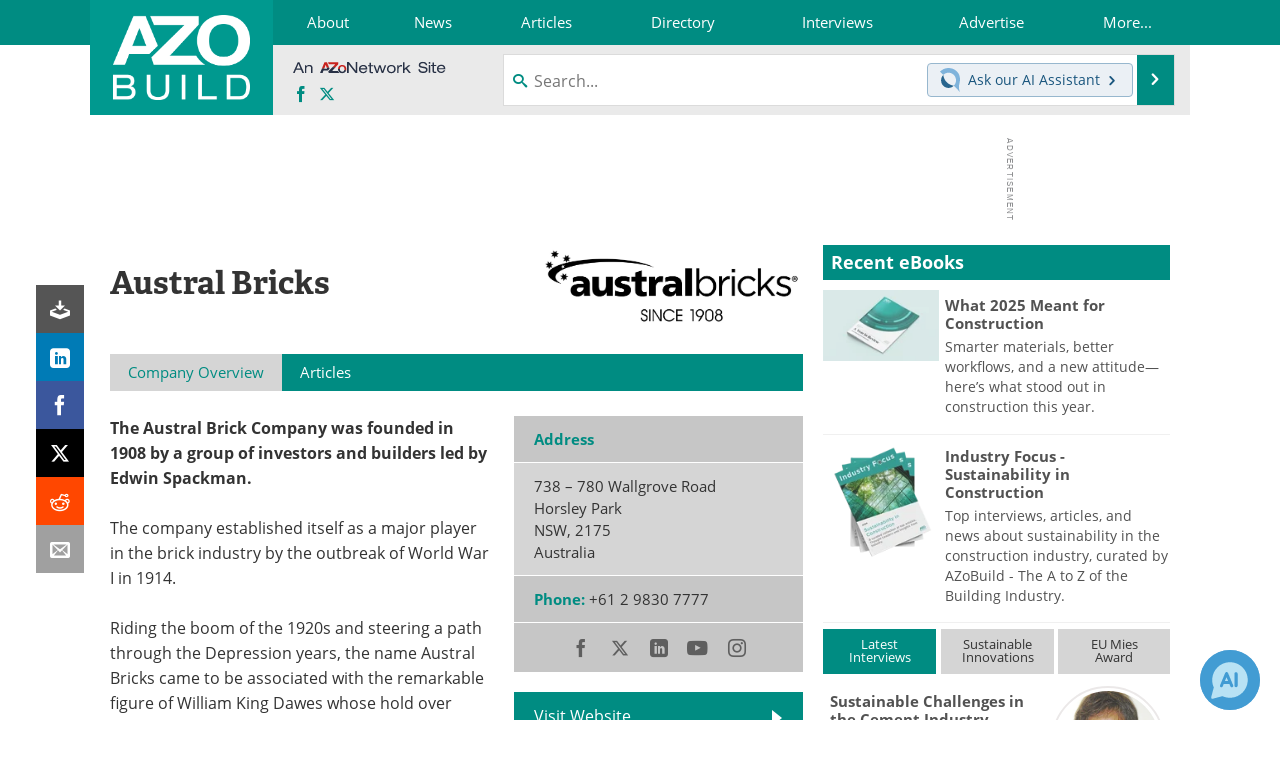

--- FILE ---
content_type: text/html; charset=utf-8
request_url: https://www.azobuild.com/suppliers.aspx?SupplierID=585
body_size: 21743
content:


<!DOCTYPE html>
<html lang="en" itemscope itemtype="http://schema.org/Organization">
<head>
<link rel="preconnect" href="https://use.typekit.net" />
<link rel="preconnect" href="https://p.typekit.net" />
<link rel="preconnect" href="https://securepubads.g.doubleclick.net" />
<link rel="preconnect" href="https://www.googletagmanager.com" /><meta charset="utf-8" /><meta http-equiv="X-UA-Compatible" content="IE=edge" /><meta name="viewport" content="width=device-width, initial-scale=1, minimum-scale=1" /><title>
	Austral Bricks : Quotes, Address, Contact
</title>
<link itemprop="mainEntityOfPage" href="https://www.azobuild.com/suppliers.aspx?SupplierID=585" />
<meta itemprop="description" content="The Austral Brick Company was founded in 1908 by a group of investors and builders led by Edwin Spackman." />
<meta name="twitter:card" content="summary" />
<meta name="twitter:site" content="@AZoBuild" />
<meta name="twitter:title" content="Austral Bricks" />
<meta name="twitter:description" content="The Austral Brick Company was founded in 1908 by a group of investors and builders led by Edwin Spackman." />
<meta name="twitter:image:src" content="https://www.azobuild.com/themes/Standard/images/full_site_logo.png" />
<meta property="og:title" content="Austral Bricks" />
<meta property="og:type" content="company" />
<meta property="og:image" content="https://www.azobuild.com/themes/Standard/images/full_site_logo.png" />
<meta property="og:url" content="https://www.azobuild.com/suppliers.aspx?SupplierID=585" />
<meta property="og:description" content="The Austral Brick Company was founded in 1908 by a group of investors and builders led by Edwin Spackman." />
<meta property="og:site_name" content="AZoBuild" />
<meta property="fb:app_id" content="191285697581963" />
<meta name="referrer" content="unsafe-url" /><meta name="robots" content="max-snippet:-1, max-image-preview:large, max-video-preview:-1" />
<link rel="canonical" href="https://www.azobuild.com/suppliers.aspx?SupplierID=585" /><link rel="stylesheet" href="https://use.typekit.net/vjt7ayk.css" media="print" onload="this.media='all'; this.onload=null;">

    <script type="text/javascript">
        window.g_cmpKind = 2;
        window.g_isIabTcfInUse = false;
        window.g_isIabGppInUse = false;
        window.bStrictCookies = undefined;
        window.g_cookiePolicyStatus = undefined;
        window.g_havePublishable = true;
        window.g_enableAnalytics = true;
        window.bRecordClientView = true;
        window.g_fetchPromotedItem = false;
        window.g_contentEmbedPromotedItemEligible = false;
        window.g_analyticsContentType = 'Supplier Profile Item';
        window.g_pageLoadStartOn = new Date();
        window._azoStartScripts = [];
        window.$ = function (fn) {
            if (typeof fn === 'function') { _azoStartScripts.push(fn); }
        };

    </script>

    <link rel="icon" href="/favicon-16x16.png" type="image/png" sizes="16x16" /><link rel="icon" href="/favicon-32x32.png" type="image/png" sizes="32x32" /><link rel="icon" href="/favicon-96x96.png" type="image/png" sizes="96x96" /><link rel="start" title="A to Z of Building" href="/" /><link type="application/rss+xml" rel="alternate" title="A to Z of Building (RSS)" href="https://www.azobuild.com/syndication.axd?format=rss" /><link type="application/atom+xml" rel="alternate" title="A to Z of Building (ATOM)" href="https://www.azobuild.com/syndication.axd?format=atom" /><meta http-equiv="content-type" content="text/html; charset=utf-8" />
<script>
  window.googleAnalyticsConfig = {
    'gaCode': 'G-M0MPM5S2KB',
    'cookieDomain': 'azobuild.com'
  };
</script>
<meta name="msvalidate.01" content="F19F0E4C53AF972CB554F2D6E02D6A95" />

<link type="text/css" rel="stylesheet" href="https://www.azobuild.com/bundles/css/desktop/base?v=vKof04peChGFg1JraEg2aBWz38OeKhfefunmGpQ-fNg1" />


    <script type="text/javascript">
        //<![CDATA[
        var sSiteRoot = '/';
        var isMobileWebsite = false;
        var isMobileProSupplier = false;
        
        //]]>
    </script>

    
    <script type="text/javascript">

        window.dataLayer = window.dataLayer || [];
        function gtag() { dataLayer.push(arguments); }

        
        
            gtag('consent', 'default', {
                'ad_storage': 'denied',
                'analytics_storage': 'denied',
                'functionality_storage': 'denied',
                'personalization_storage': 'denied',
                'security_storage': 'granted',
                'ad_user_data': 'denied',
                'ad_personalization': 'denied'
            });
        

        function initAnalytics() {
            var config = window.googleAnalyticsConfig;
            if (config) {

                var gtagConfig = {
                    'anonymize_ip': true,
                    'cookie_domain': config.cookieDomain
                };

                if (window.g_analyticsContentType) {
                    gtagConfig['content_group'] = window.g_analyticsContentType;
                }

                

                var a = document.createElement('script');
                a.type = 'text/javascript';
                a.async = true;
                a.src = 'https://www.googletagmanager.com/gtag/js?id=' + config.gaCode;
                var s = document.getElementsByTagName('script')[0];
                s.parentNode.insertBefore(a, s);

                window.dataLayer = window.dataLayer || [];
                window.gtag = function () { dataLayer.push(arguments); };

                window.gtag('js', new Date());
                window.gtag('config', config.gaCode, gtagConfig);
            }
        };

        
            function initPlausible() {

                
                if (!window.googleAnalyticsConfig) {
                    return;
                }

                var plausibleDomain = 'azobuild.com';

                window.plausible = window.plausible || function () {(window.plausible.q = window.plausible.q || []).push(arguments)};

                var a = document.createElement('script');
                a.type = 'text/javascript';
                a.defer = true;
                a.setAttribute('data-domain', plausibleDomain);
                
                a.src = 'https://plausible.io/js/script.manual.js';
                var s = document.getElementsByTagName('script')[0];
                s.parentNode.insertBefore(a, s);

                $(function () {
                    Azom.recordPlausiblePageview();
                });
            }
        

    </script>

    

<style type="text/css">

    .supplier-image img { margin-top: 12px; }

</style>


<script type="text/javascript">
    //<![CDATA[

    var DocReq = {
        itemType: 'supplier',
        itemName: 'Austral Bricks',
        formTitle: 'Austral Bricks',
        itemId: 585
    };

    $(function() {
        Azom.initDocReqPage();
    });

    //]]>
</script>


<script type="text/javascript">
    //<![CDATA[

    var PdfReq = {
        itemType: 'supplier',
        itemName: 'Austral Bricks',
        languageCode: '',
        formTitle: 'Austral Bricks Printable Document (PDF)',
        itemId: 585
    };

    $(function() {
        Azom.initPdfReqPage();
    });

    //]]>
</script>





    <!-- Add To Home -->
    
    <meta name="apple-mobile-web-app-capable" content="no" /><meta name="apple-mobile-web-app-status-bar-style" content="black" /><meta name="apple-mobile-web-app-title" content="Building" />
<script type="application/ld+json">
{
  "@context": "http://schema.org",
  "@type": "Organization",
  "name": "AZoBuild",
  "url": "https://www.azobuild.com/",
  "logo": "https://www.azobuild.com/themes/Standard/images/full_site_logo.png",
  "sameAs": [
     "https://www.facebook.com/AZoNetwork",
     "https://twitter.com/AZoBuild"
  ]
}
</script>

<script type="application/ld+json">
{
  "@context": "http://schema.org",
  "@type": "WebSite",
  "name": "AZoBuild",
  "url": "https://www.azobuild.com/",
  "potentialAction": {
     "@type": "SearchAction",
     "target": "https://www.azobuild.com/search.aspx?q={search_term_string}",
     "query-input": "required name=search_term_string"
  }
}
</script>
<meta name="description" content="The Austral Brick Company was founded in 1908 by a group of investors and builders led by Edwin Spackman." /></head>
<body class="site-body">

    <script type="text/javascript">

        
        var googletag = googletag || {};
        googletag.cmd = googletag.cmd || [];

        window.g_areSiteAdsInitialized = false;
        window.g_displayAdsToRender = [];

        function pushDisplayAd(fn) {
            if (window.g_areSiteAdsInitialized) {
                googletag.cmd.push(fn);
            } else {
                window.g_displayAdsToRender.push(fn);
            }
        }

    </script>

    

        <script async="async" src="https://securepubads.g.doubleclick.net/tag/js/gpt.js"></script>

        <script type='text/javascript'>
        //<![CDATA[
            window._renderedAdSlots = [];

            var g_dfpTargeting = [
                { k: "site", v: "AZoBuild" }
            ];

            function initSiteAds() {

                
                g_dfpTargeting.push({ k: "hostname", v: window.location.hostname });

                if (!window.g_isTargetingEnabled) {
                    g_dfpTargeting.push({ k: "npa", v: "yes" });
                }

                googletag.cmd.push(function () {

                    googletag.defineSlot('/21677452523/AZo_728x90_1', [[728, 90]], 'div-gpt-AZo_728x90_1').addService(googletag.pubads());
googletag.defineSlot('/21677452523/AZo_Desktop_300x250_1', [[300, 250]], 'div-gpt-AZo_Desktop_300x250_1').addService(googletag.pubads());


                    if (g_dfpTargeting.length) {
                        for (var t = 0; t < g_dfpTargeting.length; t++) {
                            googletag.pubads().setTargeting(g_dfpTargeting[t].k, g_dfpTargeting[t].v);
                        }
                    }

                    
                    
                    if (!window.g_isIabTcfInUse && !g_isIabGppInUse && !window.g_isTargetingEnabled) {
                        
                        googletag.pubads().setPrivacySettings({
                            'restrictDataProcessing': true,
                            'nonPersonalizedAds': true
                        });
                    }
                    
                    googletag.pubads().addEventListener('slotRenderEnded', function (e) { if (typeof Azom === 'undefined') { _renderedAdSlots.push(e); } else { Azom.onAdSlotRendered(e); } });
                    
                    googletag.pubads().enableSingleRequest();
                    googletag.enableServices();

                });

                ////////////////

                if (typeof g_displayAdsToRender !== 'undefined' && g_displayAdsToRender.length) {

                    
                    while (g_displayAdsToRender.length) {

                        

                        
                        var item = g_displayAdsToRender.shift();

                        googletag.cmd.push(item);

                        
                        item = null;
                    }
                }

                ////////////////

                window.g_areSiteAdsInitialized = true;

            }

        //]]>
        </script>
    

    <script type="text/javascript">

        window.g_azoReadCookie = function (name) {
            var nameEQ = name + "=";
            var ca = document.cookie.split(';');
            for (var i = 0; i < ca.length; i++) {
                var c = ca[i];
                while (c.charAt(0) == ' ') c = c.substring(1, c.length);
                if (c.indexOf(nameEQ) == 0) return c.substring(nameEQ.length, c.length);
            }
            return null;
        };

        
            function updateGoogleConsentModeUserPreferences() {

                var cp = typeof BlogEngine === 'object' ? BlogEngine.getVisitorCookieAndPrivacyPreferences() : null;

                var performance = (cp ? cp.performance : window.g_isPerformanceEnabled) ? true : false;
                var functional = (cp ? cp.functional : window.g_isFunctionalEnabled) ? true : false;
                var targeting = (cp ? cp.targeting : window.g_isTargetingEnabled) ? true : false;

                

                gtag('consent', 'update', {
                    'ad_storage': targeting ? 'granted' : 'denied',
                    'analytics_storage': performance ? 'granted' : 'denied',
                    'functionality_storage': functional ? 'granted' : 'denied',
                    'personalization_storage': targeting ? 'granted' : 'denied',
                    'security_storage': 'granted',
                    'ad_user_data': targeting ? 'granted' : 'denied',
                    'ad_personalization': targeting ? 'granted' : 'denied'
                });
            }
        

        function canRunPerformanceAnalytics() {
            
            if ((window.g_enableAnalytics && !g_azoReadCookie('isstffvstr')) || g_azoReadCookie('analytics-on')) {
                return true;
            } else {
                return false;
            }
        }

        if (canRunPerformanceAnalytics() && typeof initPlausible === 'function') {
            initPlausible();
        }

        
        window.g_hasActionsOnConsentsAvailableRun = false;

        function actionsOnConsentsAvailable() {

            if (window.g_hasActionsOnConsentsAvailableRun) {
                return;
            }

            window.g_hasActionsOnConsentsAvailableRun = true;

            var cp = '';

            if (window.g_cmpKind === 2) { 

                cp =
                    (OnetrustActiveGroups.includes('C0002') ? '1' : '0') +  
                    (OnetrustActiveGroups.includes('C0003') ? '1' : '0') +  
                    (OnetrustActiveGroups.includes('C0004') ? '1' : '0');   

            } else {
                cp = g_azoReadCookie('cookiepolicy');
            }

            if (cp && cp.length !== 3) {
                cp = null;
            }

            
            var isCookieBarShown = cp ? false : !!g_azoReadCookie('cookiebarshown');

            var currentCookieNoticeBarStatus = 0;

            function configureCookieNoticeBar() {

                
                if (window.g_cmpKind !== 1) {
                    return;
                }

                
                if (cp) {
                    return;
                }

                var showFullBar = typeof bStrictCookies === 'boolean' && bStrictCookies;
                var newCookieNoticeBarStatus = showFullBar ? 2 : 1;

                

                if (currentCookieNoticeBarStatus === newCookieNoticeBarStatus) {
                    
                    return;
                }

                
                try {
                    var root = document.getElementsByTagName('html')[0];
                    
                    if (root && root.classList) {

                        root.classList.toggle('show-cookie-bar', true);
                        root.classList.toggle('show-cookie-bar-standard', !showFullBar);
                        root.classList.toggle('show-cookie-bar-full', showFullBar);

                        currentCookieNoticeBarStatus = newCookieNoticeBarStatus;
                    }
                } catch (e) {
                    
                }
            }

            var areCookieCategoriesSet = false;

            function evaluateCookiePolicyStatus() {

                if (areCookieCategoriesSet) {
                    return;
                }

                var canSetCookieCategories = false;

                if (window.g_cmpKind !== 1) { 
                    canSetCookieCategories = true;
                } else {

                    
                    canSetCookieCategories =
                        g_cookiePolicyStatus === 1 ||
                        g_cookiePolicyStatus === 2 ||
                        (g_cookiePolicyStatus === 3 && typeof bStrictCookies === 'boolean');

                }

                if (canSetCookieCategories) {

                    if (window.g_cmpKind !== 1) { 
                        window.g_isTargetingEnabled = cp[2] === '1';
                        window.g_isPerformanceEnabled = cp[0] === '1';
                        window.g_isFunctionalEnabled = cp[1] === '1';
                    } else {

                        
                        window.g_isTargetingEnabled =
                            (cp && cp[2] === '1') ||
                            (!bStrictCookies && !cp && isCookieBarShown);

                        window.g_isPerformanceEnabled =
                            (cp && cp[0] === '1') ||
                            (!bStrictCookies && !cp && isCookieBarShown);

                        window.g_isFunctionalEnabled =
                            (cp && cp[1] === '1') ||
                            (!bStrictCookies && !cp && isCookieBarShown);

                    }

                    areCookieCategoriesSet = true;

                    

                    
                        updateGoogleConsentModeUserPreferences();
                    

                    

                    
                    if (canRunPerformanceAnalytics()) {
                        initAnalytics();
                    }

                    
                    if (typeof initSiteAds === 'function') {
                        initSiteAds();
                    }

                    $(function() {

                        
                        BlogEngine.loadPerformanceScripts();

                        
                        if (bRecordClientView && typeof contentViewData !== 'undefined') {
                            
                            Azom.recordClientView();
                        } else {
                            
                        }

                        
                        Azom.checkInboundDetails();
                    });
                }
            }

            function evaluateGeoLocation(location) {

                

                var country = '';
                var region = '';

                if (window.g_cmpKind === 2) {
                    var otLocationData = OneTrust.getGeolocationData();
                    country = !otLocationData ? '' : (otLocationData.country || '').toString().toUpperCase();
                    region = !otLocationData ? '' : (otLocationData.state || '').toString().toUpperCase();
                } else if (location) {
                    country = (location.country || '').toString().toUpperCase();
                    region = (location.region || '').toString().toUpperCase();
                } else {
                    country = (g_azoReadCookie('azocountry') || '').toString();
                }


                if (typeof country === 'string' && country.length === 2) {

                    window.g_countryCode = country.toUpperCase();
                    window.g_regionCode = region.toUpperCase();

                    
                    

                    window.bStrictCookies = window.g_countryCode === 'DE';

                    

                    if (window.g_cmpKind === 1) { 

                        $(function () {
                            Azom.createCookie("azocountry", country, 0);
                            BlogEngine.initCookieNoticeBar();
                        });

                    }

                }

                
                configureCookieNoticeBar();

                
                evaluateCookiePolicyStatus();

            }

            function onGetCountryProblem() {
                

                
                window.bStrictCookies = true;

                evaluateCookiePolicyStatus();
            }

            function lookupCountryIfNeeded() {

                if (window.g_cmpKind !== 1) { 
                    return;
                }

                if (window.g_countryCode) {
                    
                }
                if (!window.g_countryCode) {
                    
                    if (typeof fetch === 'undefined') {
                        
                        onGetCountryProblem();
                    } else {
                        fetch('/cdn-cgi/trace')
                            .then(function (resp) { return resp.text(); })
                            .then(function (data) {
                                var foundCountry = false;
                                if (!data || typeof data !== 'string') {
                                    
                                } else {
                                    var match = data.match(/\bloc=([a-z]{2})/i);
                                    if (!match || !match.length || match.length < 2) {
                                        
                                    } else {
                                        foundCountry = true;
                                        evaluateGeoLocation({ country: match[1], region: null });
                                        
                                    }
                                }

                                if (!foundCountry) {
                                    onGetCountryProblem();
                                }
                            })
                            .catch(function (error) {
                                
                                onGetCountryProblem();
                            });
                    }
                }
            }

            /////////////////

            

            if (window.g_cmpKind === 1) {

                if (cp) {
                    window.g_cookiePolicyStatus = 1;
                } else if (!isCookieBarShown) {
                    window.g_cookiePolicyStatus = 2;
                } else {
                    window.g_cookiePolicyStatus = 3;
                }

                
            }

            evaluateGeoLocation(null);

            lookupCountryIfNeeded();

        } 

    </script>

    

        <script>
            
        </script>

        <script>
            
        </script>

        
        <script src="https://cdn-ukwest.onetrust.com/scripttemplates/otSDKStub.js" async type="text/javascript" charset="UTF-8" data-domain-script="c6a2775f-3cf6-4bf1-b18d-c6d61924084a" ></script>
        <script type="text/javascript">
            window.g_isOneTrustAvailable = false;
            window.g_areInitialOneTrustConsentsAvailable = false;
            window.g_oneTrustRequireBannerInteraction = false;
            function OptanonWrapper() {
                if (!window.g_isOneTrustAvailable) {
                    window.g_isOneTrustAvailable = true;

                    if (typeof window.__tcfapi === 'function') {
                        window.g_isIabTcfInUse = true;
                        
                    }

                    if (typeof window.__gpp === 'function') {
                        window.g_isIabGppInUse = true;
                    }

                    
                }
                

                if (window.g_areInitialOneTrustConsentsAvailable) {
                    $(function () {
                        BlogEngine.onOneTrustConsentsUpdated();
                    });
                } else {

                    $(function () {
                        var isBoxClosed = !!Azom.readCookie('OptanonAlertBoxClosed');
                        if (!window.g_areInitialOneTrustConsentsAvailable) {

                            
                            var isBannerOverlayVisible = $('.ot-fade-in').is(':visible');
                            var areConsentsAvailableForProcessing = !isBannerOverlayVisible || isBoxClosed;
                            if (!areConsentsAvailableForProcessing) {
                                window.g_oneTrustRequireBannerInteraction = true;
                            } else {
                                window.g_areInitialOneTrustConsentsAvailable = true;
                                
                                window.setTimeout(actionsOnConsentsAvailable, 1);
                            }
                        }
                    });

                }
            }
        </script>
        

    

    

    

    

    

    <div id="body-wrap">

        <div class="container main-content-right">
            <form method="post" action="/suppliers.aspx?SupplierID=585" id="aspnetForm">
<div class="aspNetHidden">
<input type="hidden" name="__VIEWSTATE" id="__VIEWSTATE" value="AmtBqReyOkeQG1I0HS877Z0htniGf1tHZG/Cr4YCijPSkOC2uF3Q+WiPRV4hRzhfWtNLhIbDjKr52mehWRlLSVrLIUaQ6mqtGdMYjWUxQup1o1F9P4FnkLwo6waIthsqsdpCYqr+h4Oz3Rgsxjm4mz1WTDocZrT73CGHjKgjSZ6MxAJUoKYcpMVtEy7bVEdItkLxlp/byHPbutIK2+C0qk72cJy9WTRKlk+qn2bCRf3uoArAWWWQpco2c+34+XO+6CHktVAe04AYIJzCkSs9tMUv3aAvThqoMhE9vuPqcvpasgsuVRyhfNHB2nFXV54mO6b/yIRzF1axeRlJJIcu8Yr1eZKnWc5bO0VMg9ZWsjSiOj2+R6AgtDr8CQLzbz+0AtD1jffUPR4E0pfxr8XLUmA0IQbU6QG2oL3hsPS+/R8iqxfXHndGu71AlmkUi5icTeyFZ/gVvahE8qB7ziC1dUw2WUYSc7zEcPdsDjrQ+1zh/OSopK8Lj19cPkuRFLP4q7UR+vptH9gcWHbgQtfpu25z/DVRdaRdDuRnzFlh+Xv7+p+cNacnjW7bbULST6nZ0j4Skv0AgkXLpx0KaoTKSMy5MlqIIeJgahypQYlHntTOgb7k1VQAOKwUZmCEsV791Y69IX5qt6imOTDNwIpk2lIEUOjitkoJxIlI+q2SYD7vStrOpDQvaAwOccmiOgknAUXLEe4fwpnC1RXV1wHs9s/jQAKwLVBuo4bW7bzJ4fT33M8NpHsL59YXlv6Azd+wFWto3IZn8PYyLeLn3nhaMHsoB2XO8TgZY5opFLOZXe7C/IVQKfURAudFYUr+MunkH+q/teyzkxxDtUX0sq4HaM+EdmHvOCeiAfvHkkIxVa7JSx7YRwxYE3yPCYxfPynw4nAQLIlzjwgU3pA+qPKINk/4RwvdOlDhF4UDCWLhvSzDg/NojpUMAM/oQlfVgwu3IfqFpdraGm4Hmsw3l/AOZcWup8/wBOKWMkMZ1RWASwZco+oPaP6GQot0OrhL8H8J0cSbx73k3hjWseiqQhSg7HodWr3oCWSmsxcgSlYXfl/ipiZq/29GdU0wATGxB1TDstkHi4ns1MarR6lVkHza7lwZgT0ctGDnAGO6f6L3iHKdLWvVsf7YTCaOpVozeZ6aqgw6peSRNlTJZdmbCcCEjTIgRhdbI+OXw+ipfhl4lTSIiCt2FkmU4uQB4s4lhNRkyVgWh/4ETFCT+dGSAGhXPE18JlZ9dPoDUXtdnKHoN8B8wT6RsfRoC65L8PxP5TtmzwNXnCTbBpPiTTJAPKc2B+FRBAPZ69ah7jMsAs1eI17a/nuDjwVU7OxDCI+m3nfKuwKvZSEGYBvCLkKXb0FwrvZqzLLPhsKhnO9ms75zGmb2f0tH/vOOjkcFAhJflSStixoPodxviaDoPipgRV4OZWjiwIqZPKLAXSFfiXP2/LzmyVAlhprH6jJ+KI3BsHPfoisk/B3Q4MIKnt2UJyijrnqXWZmRPh9ciub5fw7Srh1ah6jABUjenvvlUM6EX3FKR6LfS0WCohNToyGeAQeMzrakxAzXnbFcbJuouvjSXl5M9dqjC8uDtlwJ/dEit0cSNi0aMCLn1RY9+K196D4IEkzhwvdfBOxf9mjgwgY/rE3lf1LpecFSMKWuTTM32Z1I0bCsG4iIAuiaNL9Utq+uwq86AzELvSFROqys3qONEGiM6pEiN3gYMfkBQ9d4oF75bD1S2Z8uLWbzEwV2arb8f/qgB3c/tvJ1EDjKvZ48qKDXk0zsMH16oF67mBhHQZRam+8UWUG+ETMnD3z4MJyq/EGI+IJwALTKBw2zcj15LrsE8mInclv4GMjjIJKxtxOEHq3/BklBhAqBsW7Wj0LI4M876Uei1Bkkix/6KRGK6ihdA3zSOwDLW5rVhj4hyY9bMyZ+GgJ5Yiq9KP4kK029KtmxLIb9PTrJNu8dGg5NjgCUWcSvkY/pEDQaXzZcHxBfrtt9+KS31einV/PBQt1wmqjEs5ID5LhioHF/agXKY0tbENxLnVN7nKfQddVxUFZDBufpOb1qY7gEX74TCE/6nnnbNseVGhrwPZfqssrH6M0cvoiWpA8dw1DQhhJ8ycJ37l6nV/24LFDHWHqo0Mj+RmbAhKOXUHPH3+diAn0mzww6P27xsnAo9eO9InFJjRPnZ1cGQayiCA902ONEILsmpfRTZGw4gykPEjWe+rtACO/wT5Iqk/lO1TCIhZZvLJqYYI4a0gr10HB9kERnE4ZEy/gvRr0UIr/hHBVwngPnhr1ExLDhLgQJFTvEdGpdKIOkzpwQGtunP6efSv2pR96hehIrO7jPg8TwM60iYw584g+Oby5ElFTL8+vsqFheynppACutF77rOtaDy+6/hNd2ZeQZyVl6nDAZdfwbE7WwtDy6h7/pEXlnH4f4xLLvD5+ui1go3yDPkDU6WeOsBRBWSLedgxOPsbs4W00SU3U7KOS69iNxAUAoZbLp4bih4LWDEutURXAzR9rw4TfKG+VLeM+Hp8+K4pZQIk/+2f3TrhSemUKAUPeRaN1qcuALACaUAnE01YPfbR/sNDuCF5MMmhFWxLg0r7eW5jQqvnk+fhY/eJmULFXc+mBivLUOeq9TCKj82UnPe4e+0jkac+gJXR3PdGiRy5HLuvePMjBaA647BJVxvo3jTWNQ+lC3yyW5kvgHYHkAnLGoxNY+cW8lcj+y84Mqrrhcg2Xwg76Yu3xsDC/yi+a2dRc8h/+H88VkLZhmwiGciKdlacjc6LDQidgrVsClgiOxAqzLg44kAhJjre+YvOFsP7LGM7Jqu6fqjUzbTIBlLipsZO6iCuZdVQOd33wIT/DM5nfl+8HXT+p2dTs7jWEejZInxSvGLCaWdlbEW0dssTkKqduVV1p/xdjO3jbqxpV0iI7oIqqbfbdio6VXgSpqFQ8+OChpJmXZLBJMQUQWIskuRYRLFDWY2/+m2YKcJmMG5h9An07XAPTixuoUbtI2kEU4b1kDqEjsla4cUnXGMTPSONR+GKABkZLJ8G0yvPMbcXCHInje0kwVrcfFeefYmvKcEqu8CvMll/OBA+JCfs2qdpvoy8NdrCd5It+Pq42xUHPmOREWtvU25FjOMOEfDHW8ET27cnLWcm1W3qAmJYT2y44sCOEcU6VBk+ib62uxELoI2k2qnqxgbVeMDlVAU/F2KacZk8GDulynytG2EHm55yKzU6GmNCgQJtnsw6NId5RIqKwccabqoUjq7iFnnWJt4MLX1k65X02+rK+RSqjAJAE62dykUMXKtR32M1gxpLsWCf+g1p1nOwqfykHJwvGrUiJVc0GJ6KhyVxseaAy1bRr9AE/9orYhmiB2t8zC4Ij6RMQO3ODSHXX/NdtkUrL5yVoFsy9TbIyVhWcCPjp9FtnVYE6iXN9feeSJscOQMbf9Qu8FTd7MMOsqHPlfNkR00bZVUlmtorBL4tXI6S6Vqr8F4nCdtjqCIN7xUJ3dMI6NnQJkNK9t7X1+Kv/9hhdx1Q+vYi070EVYHIgmzNicHQj9lnG5HOgf7wPmcNOjtlA8fefhYEsmvdsCWiv/+RY6RkE4MxWdoKJLOrotlQa2+sHrjn3/TjWivOk=" />
</div>

<div class="aspNetHidden">

	<input type="hidden" name="__VIEWSTATEGENERATOR" id="__VIEWSTATEGENERATOR" value="42F9C432" />
	<input type="hidden" name="__EVENTVALIDATION" id="__EVENTVALIDATION" value="x5vjIl6ZjW010CpeqvhnecVGGg1wynCHe5UBtbUgHcLKApr0RfePvOk5+UKh73zuGJOB5rrFtU/yTcisVZ5UC/bU/tNHL+Zgvc/5R+EYefopR4H+bUL+llmBMKi5Qlrec+dsWL+mG1oQczhJSsyjzeWdgjw=" />
</div>

                <div class='overlay-content-wrapper'>
                    <div id='social-login-overlay-simple-container'></div>
                    <div id='social-login-overlay-full-container' class='mfp-with-anim'></div>
                </div>

                <header>
                    <a class="skip-link sr-only sr-only-focusable" href="#main">Skip to content</a>
                    <nav class="main-menu container menu-container">

                        <div class="logo col-sm-2 col-xs-12">
                            <a href="/">
                                <img class="img-responsive center-block" src="https://www.azobuild.com/themes/Standard/images/azobuild_logo_v3.png" alt="AZoBuild" /></a>
                        </div>

                        <div class="nav-right col-sm-10 col-xs-12">
                            <ul class="menu">
                                <li><a href="/aboutus.aspx"><span>About</span></a></li>
                                <li><a href="/building-news-index.aspx"><span>News</span></a></li>
                                <li><a href="/articles.aspx"><span>Articles</span></a></li>
                                <li><a href="/building-supplier-directory.aspx"><span>Directory</span></a></li>
                                <li><a href="/interviews.aspx"><span>Interviews</span></a></li>
                                <li><a href="/advertise"><span>Advertise</span></a></li>
                                <li class="hidden-xs"><a class="moremenu">More...</a></li>

                                <li class="hidden-sm hidden-md hidden-lg"><a href="/contact.aspx"><span>Contact</span></a></li>
                                <li class="hidden-sm hidden-md hidden-lg"><a href="/newsletters/"><span>Newsletters</span></a></li>
                                <li class="hidden-sm hidden-md hidden-lg"><a href="/search.aspx"><span>Search</span></a></li>
                                <li class="hidden-sm hidden-md hidden-lg"><a href="/book-reviews-index.aspx"><span>Books</span></a></li>
                                <li class="hidden-sm hidden-md hidden-lg mobile-menu-profile-become-member">
                                    <a href="/azoprofile/login/" onclick="return AZoProfileUtils.showAZoProfileLoginFullOverlay(null);" class="login-signup"><span>Become a Member</span></a>
                                </li>
                            </ul>

                        <div class="sub-menu col-xs-12" aria-role="nav">
                            <ul class="mobile-main serif hidden-xs">
                                <li><a href="/contact.aspx"><span>Contact</span></a></li>
                                <li><a href="/newsletters/"><span>Newsletters</span></a></li>
                                <li><a href="/book-reviews-index.aspx"><span>Books</span></a></li>
                                <li><a href="/search.aspx"><span>Search</span></a></li>
                                <li class="mobile-menu-profile-become-member">
                                    <a href="/azoprofile/login/" onclick="return AZoProfileUtils.showAZoProfileLoginFullOverlay(null);" class="login-signup"><span>Become a Member</span></a>
                                </li>
                            </ul>
                        </div>

                            
                            <div class="col-xs-12 user-menu">
                                <div class="row">
                                    <div class="menu-top-left hidden-xs clearfix">
                                        <a class="an-azonetwork-site" href="/suppliers.aspx?SupplierID=641"><img src="https://www.azobuild.com/images/an-azonetwork-site.svg" alt="An AZoNetwork Site" width="158" height="16" /></a>
                                        <div class="top-social-icons">
                                            <ul class="social">
                                                <li class="facebook"><a href="https://www.facebook.com/AZoNetwork" aria-label="AZoNetwork Facebook page">
                                                    <span aria-hidden="true" class="icon-facebook"></span>
                                                    <span class="sr-only">Facebook</span>
                                                </a></li>
                                                <li class="twitter"><a href="https://twitter.com/AZoBuild" aria-label="AZoBuild X page">
                                                    <span aria-hidden="true" class="icon-twitter-x"></span>
                                                    <span class="sr-only">X</span>
                                                </a></li>
                                            </ul>
                                        </div>
                                        
                                        
                                    </div>
                                    <div class="col-sm-7 col-xs-12 menu-top-right">
                                        <div class="search-input-group">
                                            <div class="menu-global-search">
                                                <span class="icon-search"></span>
                                                <input aria-labelledby="searchLabel" type="search" id="globalSearchField" class="form-control searchfield" placeholder="Search..." maxlength="200" onfocus="BlogEngine.searchClear('')" onblur="BlogEngine.searchClear('')" onkeypress="return BlogEngine.searchKeyPress(event,'globalSearchField', '', null)" value="" />
                                            </div>
                                            <div class="menu-top-azthena">
                                                <a class="open-azthena clearfix">
                                                    <svg xmlns="http://www.w3.org/2000/svg" viewBox="0 0 144.229 169.55" role="img" style="enable-background:new 0 0 144.2287 169.55" xml:space="preserve">
                                                        <title>Chat with our AI Assistant</title><path d="M23.48 49c-9.76 9.76-15.8 23.24-15.8 38.13 0 29.77 24.14 53.91 53.91 53.91 14.89 0 28.37-6.04 38.13-15.79-39.85-4.79-71.45-36.39-76.24-76.24V49z" style="fill:#28658e"/><path d="M141.6 101.53c3.87-14.41 7.12-50.5-18.4-76.02C89.18-8.51 34.02-8.51 0 25.52L23.48 49c9.76-9.76 23.23-15.79 38.12-15.79 29.77 0 53.91 24.14 53.91 53.91 0 14.89-6.03 28.37-15.79 38.12l20.52 20.52 23.79 23.79s-14.44-23.33-2.43-68.02z" style="fill:#7fb3db"/></svg>
                                                    <span class="ask-azthena"><span class="ask-azthena-text-line">Ask our</span> <span class="ask-azthena-text-line">AI Assistant <span aria-hidden="true" class="icon-arrow-right"></span></span></span>
                                                </a>
                                            </div>
                                            <div class="input-group-addon search-btn-wrap">
                                                <button class="search-btn" onclick="return BlogEngine.search('globalSearchField');" onkeypress="return BlogEngine.search('globalSearchField');">
                                                    <span aria-hidden="true" class="icon-arrow-right"></span>
                                                    <span id="searchLabel" class="sr-only">Search</span>
                                                </button>
                                            </div>
                                        </div>
                                    </div>

                                </div>
                            </div>

                            <a class="moremenu mobile-menu visible-xs-block">
                                <span aria-hidden="true" class="icon-list"></span>
                                <span class="sr-only">Menu</span>
                            </a>

                        </div>

                    </nav>
                </header>

                
                    <div class="clearfix">
                        
                        <div class="banner-ad hidden-xs col-sm-12">
                            <div id="widgetzone_siteVeryTopV3" class="widgetzone clearfix"><section class="widget dfpad clearfix" id="widgetff1e408c-62d9-412d-8976-fb90384b2149"><div class='div-gpt-wrap-728x90'><div id='div-gpt-AZo_728x90_1' class='div-gpt-728x90'>
<script type='text/javascript'>
pushDisplayAd(function(){
    googletag.display('div-gpt-AZo_728x90_1');
});
</script>
</div></div>

</section></div>
                        </div>
                    </div>
                

                <main id="main" tabindex="-1" class="main-container col-xs-12 col-md-8">

                    

    

<!-- docReq start -->


<div style="position:absolute;visibility:hidden;">
    <div id="docReqForm" class="azoForm-dialog azoForm-desktop-container mfp-with-anim">
        <div class="docReq-form-dialog-container-contents"></div>
    </div>
</div>


<div id="docReqFormMobileContainerOnPage" class="azoForm-mobile-container"></div>
<!-- docReq end -->

    



<div style="position:absolute;visibility:hidden;">
    <div id="pdfReqForm" class="azoForm-dialog azoForm-desktop-container mfp-with-anim">
        <div class="pdfReq-form-dialog-container-contents"></div>
    </div>
</div>


<div id="pdfReqFormMobileContainerOnPage" class="azoForm-mobile-container">
</div>


    

        
    

    

<script type="text/javascript">

    function onShowAddCompany() {
        BlogEngine.getInfoContent('add-your-company', "", '#addCompanyDialog .mp-common-dialog-contents');
    }

    $(function () {

        $(".add-company-link").magnificPopup({
            type: 'inline',
            items: {
                src: '#addCompanyDialog'
            },
            mainClass: 'mfp-3d-unfold',
            removalDelay: 500, //delay removal by X to allow out-animation
            midClick: true,  // may not be needed, but documentation suggests it
            callbacks: {
                beforeOpen: onShowAddCompany
            }
        });


    });

</script>

<div style="position:absolute;visibility:hidden;">
    <div id="addCompanyDialog" class="mp-common-dialog mfp-with-anim">
        <div class="mp-common-dialog-contents"></div>
    </div>
</div>

        <div id="widgetzone_SupplierAboveTabs" class="widgetzone clearfix"></div>

        




        

<input type="hidden" id="url-to-share" value="https://www.azobuild.com/suppliers.aspx?SupplierID=585"/>
<div class="share-box">
    <ul class="showEmailShare">
        
        <li class="pdf-download no-count">
            <a href="#" class="request-pdf-download" title="Download PDF copy">
                <div class="share-wrapper">
                    <div aria-hidden="true" class="icon icon-download"></div>
                </div>
            </a>
        </li>
        
        <li class="linkedin">
            <a href="https://www.linkedin.com/shareArticle?mini=true&amp;url=https%3a%2f%2fwww.azobuild.com%2fsuppliers.aspx%3fSupplierID%3d585&amp;title=Austral+Bricks" title="LinkedIn" data-win-width="520" data-win-height="570" target="_blank">
                <div class="share-wrapper">
                    <div aria-hidden="true" class="icon icon-linkedin"></div>
                    <div class="count count-linkedin"></div>
                </div>
            </a>
        </li>
        <li class="facebook">
            <a href="https://www.facebook.com/sharer/sharer.php?u=https%3a%2f%2fwww.azobuild.com%2fsuppliers.aspx%3fSupplierID%3d585" title="Facebook" data-win-width="550" data-win-height="600" target="_blank">
                <div class="share-wrapper">
                    <div aria-hidden="true" class="icon icon-facebook"></div>
                    <div class="count count-facebook"></div>
                </div>
            </a>
        </li>
        <li class="twitter no-count">
            <a href="https://x.com/share?url=https%3a%2f%2fwww.azobuild.com%2fsuppliers.aspx%3fSupplierID%3d585&amp;text=Austral+Bricks" title="X" data-win-width="550" data-win-height="300" target="_blank">
                <div class="share-wrapper">
                    <div aria-hidden="true" class="icon icon-twitter-x"></div>
                </div>
            </a>
        </li>
        <li class="reddit no-count">
            <a href="https://www.reddit.com/submit?url=https%3a%2f%2fwww.azobuild.com%2fsuppliers.aspx%3fSupplierID%3d585" title="Reddit" data-win-width="575" data-win-height="600" target="_blank">
                <div class="share-wrapper">
                    <div aria-hidden="true" class="icon icon-reddit"></div>
                </div>
            </a>
        </li>
        
        <li class="email no-count">
            <a href="#" onclick="return Azom.displayShareViaEmail();" title="Email" target="_blank">
                <div class="share-wrapper">
                    <div aria-hidden="true" class="icon icon-envelop"></div>
                </div>
            </a>
        </li>
        
    </ul>
</div>


        

        <div id="supplier_profile_top" class="row item-body content-item-body page-title-img-top with-img">
        <img id="ctl00_cphBody_supplierPage_supplierPageTop_imgMain" title="Austral Bricks" width="1399" height="438" src="https://www.azobuild.com/images/suppliers/ImageForSupplier_585.jpg" alt="Austral Bricks" />

        <h1 id="h1Title">
            <span itemprop="legalName">Austral Bricks</span></h1>
        
    </div>



        <div class="related-content-wrap">

            

                <div class="related-content-tabs supplier-content-tabs">

                    

                    <ul class="tabs row">

                        

                        <li id="liProfileTab" class="selected"><a id="ctl00_cphBody_supplierPage_hypProfilePage" onclick="return BlogEngine.selectContentTab(this, &#39;#tab_supplier_profile&#39;);">Company Overview</a></li><li id="liArticlesTab" class="normal"><a id="ctl00_cphBody_supplierPage_hypArticlesTab" onclick="return BlogEngine.selectContentTab(this, &#39;#tab_articles&#39;);"><span>Articles</span></a></li>

                        

                    </ul>

                </div>

            


            <div class="item-body content-item-body">




                            
                            


                            

                        


                        <div id="tab_supplier_profile" class="content-tab-pane selected-content-tab-pane">

                            

                            

                            <div class="row">

                                <div class="supplier-profile-sidebar  pull-right col-md-5 col-xs-12">

                                    <div class="row">

                                        <div class="supplier-profile-sidebar-address-section">
                                            <div class="common-cta-btn-b">
                                                <span class="supplier-label">Address</span>
                                            </div>
                                            <div class="common-cta-btn-b common-cta-btn-b-light">
                                                <span itemprop="address" itemscope itemtype="http://schema.org/PostalAddress"><span itemprop="streetAddress">738 – 780 Wallgrove Road</span><br /><span itemprop="addressLocality">Horsley Park</span><br /><span itemprop="addressRegion">NSW</span>, <span itemprop="postalCode">2175</span><br /><span itemprop="addressCountry">Australia</span></span>
                                                
                                            </div>
                                            
                                                <div class="common-cta-btn-b">
                                                    <span class="supplier-label">Phone:</span> <span itemprop="telephone">+61 2 9830 7777</span>
                                                </div>
                                            
                                            
                                            
                                            
                                                <div class="common-cta-btn-b supplier-social-networks">
                                                    <ul class='social-links'>
                                                        <li class="facebook"><a id="hypFacebook" href="https://www.facebook.com/BrickworksBuildingProducts/" target="_blank"><span class="icon-facebook"></span></a></li><li class="twitter"><a id="hypTwitter" href="https://x.com/brickworksbp" target="_blank"><span class="icon-twitter-x"></span></a></li><li class="linkedin"><a id="hypLinkedIn" href="https://www.linkedin.com/company/brickworks-limited/" target="_blank"><span class="icon-linkedin"></span></a></li><li class="youtube"><a id="hypYouTube" href="https://www.youtube.com/@BrickworksBuildingProducts" target="_blank"><span class="icon-youtube"></span></a></li><li class="instagram"><a id="hypInstagram" href="https://www.instagram.com/brickworksbp/" target="_blank"><span class="icon-instagram"></span></a></li>
                                                    </ul>
                                                </div>
                                            
                                        </div>

                                        <div class="supplier-profile-sidebar-bottom-section ">
                                            <a id="hypWebsite" class="common-cta-btn-b common-cta-btn-b-break common-cta-btn-b-color common-cta-btn-b-arrow" rel="sponsored noopener" href="https://australbricks.com.au/" target="_blank">
                                                    Visit Website
                                                </a>

                                            <a id="supplierRequestQuoteForMoreInfoBtn" class="requestQuoteOneItem common-cta-btn-b common-cta-btn-b-color common-cta-btn-b-arrow" onclick="return false;">
                                                Request Information/Quote
                                            </a>

                                            

                                            <a id="printPdfBtn" class="request-pdf-download common-cta-btn-b common-cta-btn-b-color common-cta-btn-b-arrow" onclick="return false;">
                                                Download PDF Copy
                                            </a>


                                            

                                            

                                        </div>

                                    </div><!-- row -->

                                </div><!-- right column -->

                                <div class="supplier-profile-left-col">


                                    <p><strong>The Austral Brick Company was founded in 1908 by a group of investors and builders led by Edwin Spackman.</strong></p>

<p>The company established itself as a major player in the brick industry by the outbreak of World War I in 1914.</p>

<p>Riding the boom of the 1920s and steering a path through the Depression years, the name Austral Bricks came to be associated with the remarkable figure of William King Dawes whose hold over Austral Bricks and Brickworks Limited extended for over half a century. Without Dawes, Austral Bricks may not have survived the devastating economic collapse of the Depression.</p>

<p>Certainly the history of Brickworks Limited, established in 1934 by Dawes and other private brick manufacturers would have followed a different course altogether.</p>

<p>Moreover, without the foresight of Jim Millner, the chairman of Washington H Soul Pattinson, who was the joint architect in 1969 with Dawes of the cross holding with Brickworks, both companies may have succumbed to hostile takeovers.</p>

<p>Dawes&rsquo; three successors Albert Burgess, Alan Bentley and Lindsay Partridge, the current managing director, took Brickworks and its flag bearer Austral Bricks, to new heights.</p>

<p>Under Lindsay Partridge the company has been transformed from a state based operation to a national organisation with manufacturing operations in NSW, Victoria, Tasmania, South Australia, Western Australia and Queensland.</p>

<p>These manufacturing operations are continually upgraded and modernised, implementing the world&rsquo;s best technology and environmental protection features.</p>

<p>This ensures the maintenance of production efficiency and quality to enable the introduction of new and highly innovative products creating new fashions and trends in the residential and commercial building markets.</p>

<p>The experience of over one hundred years of brickmaking brings with it a unique ability to build a dedicated team of people committed to excellence in brick production, research and development ready for the many challenges of the next 100 years.</p>

<p>Note: For a fuller account of the history of Austral Bricks we recommend The Brickmasters 1788-2008 by Ron Ringer. This comprehensive history of the company was commissioned as part of the centenary celebrations of Austral Bricks in 2008.</p>

                                            <h2>Primary Activity</h2>
								            <div id='supplier_profile_activities'>
									            <p>Material Manufacturer</p>
								            </div>

                                        


                                    



                                </div><!-- left column -->


                            </div><!-- row -->


                            



                            


                            


                       </div><!-- tab_supplier_profile -->


                            


                    


                    <div id="tab_articles" class="content-tab-pane">
                            <div class='related-item-list'>
                                

    <script type="text/javascript">

        $(function () {
            BlogEngine.initItemImagesWithLinks();
        });
    
    </script>

        <div class='item-images-and-links'>

            

                    <div class="item-images">
                        
                    
                        <div class="item col-sm-4 col-ms-6 col-xs-12 item-image-cols3-left item-image-cols2-left" data-item-id="8097">
                            <a href="/article.aspx?ArticleID=8097">  
                                <span class="img-wrap"><img src="https://www.azobuild.com/images/Article_Thumbs/ThumbForArticle_8097.jpg" alt="Acid Cleaning of Pavers Instructions from Austral Bricks"></span>
                                <p class="item-title">Acid Cleaning of Pavers Instructions from Austral Bricks</p>
                            </a>
                        </div>
                    
                
                    
                        <div class="item col-sm-4 col-ms-6 col-xs-12 item-image-cols3-middle item-image-cols2-right" data-item-id="8096">
                            <a href="/article.aspx?ArticleID=8096">  
                                <span class="img-wrap"><img src="https://www.azobuild.com/images/Article_Thumbs/ThumbForArticle_8096.jpg" alt="Guide to Blending Bricks for Even Colour Distribution from Austral Bricks"></span>
                                <p class="item-title">Guide to Blending Bricks for Even Colour Distribution from Austral Bricks</p>
                            </a>
                        </div>
                    
                
                    
                        <div class="item col-sm-4 col-ms-6 col-xs-12 item-image-cols3-right item-image-cols2-left" data-item-id="8095">
                            <a href="/article.aspx?ArticleID=8095">  
                                <span class="img-wrap"><img src="https://www.azobuild.com/images/Article_Thumbs/ThumbForArticle_8095.jpg" alt="Consumer Guide to an Energy Efficient Brick Home from Austral Bricks"></span>
                                <p class="item-title">Consumer Guide to an Energy Efficient Brick Home from Austral Bricks</p>
                            </a>
                        </div>
                    
                
                    
                        <div class="item col-sm-4 col-ms-6 col-xs-12 item-image-cols3-left item-image-cols2-right" data-item-id="8093">
                            <a href="/article.aspx?ArticleID=8093">  
                                <span class="img-wrap"><img src="https://www.azobuild.com/images/Article_Thumbs/ThumbForArticle_8093.jpg" alt="Designing and Building Energy Efficient Homes Using Brick from Austral Bricks"></span>
                                <p class="item-title">Designing and Building Energy Efficient Homes Using Brick from Austral Bricks</p>
                            </a>
                        </div>
                    
                
                    </div>

                

            

                    
                        <h2>More Articles</h2>
                    

                    <div class="common-list-cols-c items-with-no-image">
                        <ul>
                            
                    <li class="odd-item"><a href="/article.aspx?ArticleID=8094">Changing the Face of Building Projects With the Terracade Terracotta Building Facade System from Aus</a></li>
                
                        </ul>
                    </div>

                

    </div>

                            </div>
                        </div>

                    

                

                    

                    




                    


                    


                    


                    

                    <div id="tab_courses" class="content-tab-pane">

                                <div class='related-item-list'>
                                    

    <script type="text/javascript">

        $(function () {
            BlogEngine.initItemImagesWithLinks();
        });
    
    </script>

        <div class='item-images-and-links'>

            

            

    </div>

                                </div>

                            </div><!-- tab_courses -->
                    



                    

                    

                    

                    

                    


            </div>

        </div><!-- content-tabs -->

        

        

        

        <div id="widgetzone_SupplierBelowTabs" class="widgetzone clearfix"></div>




    
    



                    <span itemprop="image" itemscope itemtype="https://schema.org/ImageObject"><meta itemprop="url" content="https://www.azobuild.com/themes/Standard/images/full_site_logo.png" /><meta itemprop="width" content="852" /><meta itemprop="height" content="530" /><meta itemprop="caption" content="Austral Bricks" /><span itemprop="thumbnail" itemscope itemtype="https://schema.org/ImageObject"><meta itemprop="url" content="https://www.azobuild.com/image-handler/ts/20201017031154/ri/200/src/themes/Standard/images/full_site_logo.png" /><meta itemprop="width" content="200" /><meta itemprop="height" content="124" /></span></span>
                </main>

                
                    <div class="sidebar-container main-sidebar-container col-xs-12 col-md-4">

                        

<div id="widgetzone_CommonSidebarTopV3" class="widgetzone clearfix"><section class="widget recentindustryfocuses clearfix" id="widgeta6a01310-c06d-4542-9f25-ecd26024a497"><h2 class="widget-top">Recent eBooks</h2><article class="article-size-3 interview col-xs-12">
<a href="/industry-focus/What-2025-Meant-for-Construction"><div class="article-thumb col-xs-3 col-md-4">
<img src="https://www.azobuild.com/images/industryfocuses/PromotionForIndustryFocus_2_17664854212824377.png" alt="What 2025 Meant for Construction" />
</div>
<div class="article-title col-xs-9 col-md-8">
<h3>What 2025 Meant for Construction</h3>
<p class="always-visible-widget-paragraph">Smarter materials, better workflows, and a new attitude—here’s what stood out in construction this year.</p>
</div>
</a>
</article>
<article class="article-size-3 interview col-xs-12">
<a href="/industry-focus/Industry-Focus-Sustainability-in-Construction"><div class="article-thumb col-xs-3 col-md-4">
<img src="https://www.azobuild.com/images/industryfocuses/PromotionForIndustryFocus_1_17283077178983197.png" alt="Industry Focus - Sustainability in Construction" />
</div>
<div class="article-title col-xs-9 col-md-8">
<h3>Industry Focus - Sustainability in Construction</h3>
<p class="always-visible-widget-paragraph">Top interviews, articles, and news about sustainability in the construction industry, curated by AZoBuild - The A to Z of the Building Industry.</p>
</div>
</a>
</article>
</section></div>

        
            <section class="tab-container col-xs-12" style="margin-bottom:25px;">
                <ul class="nav nav-tabs nav-sidebar-tabs nav-sidebar-tabs-2" data-tabs="tabs">
                    <li class="active"><a href="#tabs-1" data-toggle="tabs">Latest<br />Interviews</a></li>
                    <li><a href="#tabs-2" data-toggle="tabs">Sustainable<br />Innovations</a></li>
                    <li><a href="#tabs-3" data-toggle="tabs">EU Mies<br />Award</a></li>
                </ul>
                <div class="tab-content">
                    <div id="tabs-1" class="tab-pane active equipment-container col-xs-12">
                      <div id="widgetzone_CommonTabsTab1V3" class="widgetzone clearfix"><section class="widget latestinterviews clearfix" id="widgete820e985-419a-4818-9d55-ba6b2eaa3b47"><article class="article-size-3 interview col-xs-12">
<a href="/article.aspx?ArticleID=8627"><div class="article-title col-xs-9 col-md-8">
<h3>Sustainable Challenges in the Cement Industry</h3>
<p class="hidden-sm">Murielle Goubard</p>
<p class="visible-sm-block">In this interview, Murielle Goubard, the Global Sector Manager for Building Materials&#160;at Malvern Panalytical, talks to AzoBuild about sustainable challenges in the cement industry.</p>
</div>
<div class="article-thumb col-xs-3 col-md-4">
<img src="https://www.azobuild.com/images/Article_Thumbs/InterviewImageForArticle_8627_16940013062439496.png" alt="Sustainable Challenges in the Cement Industry" />
</div>
</a>
</article>

<article class="article-size-3 interview col-xs-12">
<a href="/article.aspx?ArticleID=8597"><div class="article-title col-xs-9 col-md-8">
<h3>Discussing Construction Heritage and Preservation with Dr. Silke Langenberg</h3>
<p class="hidden-sm">Silke Langenberg</p>
<p class="visible-sm-block">This International Women&#39;s Day, AZoBuild had the pleasure of speaking with Dr. Silke Langenberg from ETH Zurich about her impressive career and research.</p>
</div>
<div class="article-thumb col-xs-3 col-md-4">
<img src="https://www.azobuild.com/images/Article_Thumbs/InterviewImageForArticle_8597_16807874462271530.png" alt="Discussing Construction Heritage and Preservation with Dr. Silke Langenberg" />
</div>
</a>
</article>

<article class="article-size-3 interview col-xs-12">
<a href="/article.aspx?ArticleID=8574"><div class="article-title col-xs-9 col-md-8">
<h3>Providing Emergency Accommodation with Modular Shelters</h3>
<p class="hidden-sm">Stephen Ford</p>
<p class="visible-sm-block">AZoBuild talks with Stephen Ford, Director at Suscons and Founder of Street2Meet, about initiatives he is overseeing that look to provide sturdier, longer-lasting, and safer emergency shelter to those who need it.</p>
</div>
<div class="article-thumb col-xs-3 col-md-4">
<img src="https://www.azobuild.com/images/Article_Thumbs/InterviewImageForArticle_8574_16673130459417518.jpg" alt="Providing Emergency Accommodation with Modular Shelters" />
</div>
</a>
</article>

</section></div>
                    </div><!-- tab 1 -->
                    <div id="tabs-2" class="tab-pane equipment-container col-xs-12">
                      <div id="widgetzone_CommonTabsTab2V3" class="widgetzone clearfix"><section class="widget featuredarticles clearfix" id="widget8702160f-dd39-4c29-9cbb-d21f2aa544fd"><h2 class="widget-top">Construction Trends</h2><article class="article-size-3 col-xs-12"><div class="article-thumb col-xs-4 col-md-5"><a href="/article.aspx?ArticleID=8723"><img src="https://www.azobuild.com/images/Article_Thumbs/ThumbForArticle_8723_17398806684116510.jpg" alt="Harnessing Supercomputing for Seismic-Resilient Construction" /></a></div><div class="article-title col-xs-8 col-md-7"><h3><a href="/article.aspx?ArticleID=8723">Harnessing Supercomputing for Seismic-Resilient Construction</a></h3><p class="visible-sm-block">Seismic modeling powered by supercomputing is reshaping infrastructure planning, leading to smarter, more resilient designs for earthquake-prone regions.</p></div></article><article class="article-size-3 col-xs-12"><div class="article-thumb col-xs-4 col-md-5"><a href="/article.aspx?ArticleID=8719"><img src="https://www.azobuild.com/images/Article_Thumbs/ThumbForArticle_8719_17380615524566544.jpg" alt="Top 5 Technologies Shaping Construction in 2025" /></a></div><div class="article-title col-xs-8 col-md-7"><h3><a href="/article.aspx?ArticleID=8719">Top 5 Technologies Shaping Construction in 2025</a></h3><p class="visible-sm-block">Cutting-edge technologies in construction are enhancing safety and efficiency, with innovations like BIM and digital twins leading the way for future projects.</p></div></article><article class="article-size-3 col-xs-12"><div class="article-thumb col-xs-4 col-md-5"><a href="/article.aspx?ArticleID=8714"><img src="https://www.azobuild.com/images/Article_Thumbs/ThumbForArticle_8714_17347024268799166.jpg" alt="Global Aerogel Insulation Market: Trends, Growth Drivers, and Future Outlook" /></a></div><div class="article-title col-xs-8 col-md-7"><h3><a href="/article.aspx?ArticleID=8714">Global Aerogel Insulation Market: Trends, Growth Drivers, and Future Outlook</a></h3><p class="visible-sm-block">The aerogel insulation market is experiencing significant growth, projected to reach USD 3.8 billion by 2030, driven by demand for energy-efficient materials.</p></div></article></section></div>
                    </div><!-- tab 2 -->
                    <div id="tabs-3" class="tab-pane trending-container col-xs-12">
                        <div id="widgetzone_CommonTabsTab3V3" class="widgetzone clearfix"><section class="widget featuredarticles clearfix" id="widget4b580694-1e96-4ba3-8e7a-ae0553eceb90"><h2 class="widget-top">Health, Safety, and Regulations</h2><article class="article-size-3 col-xs-12"><div class="article-thumb col-xs-4 col-md-5"><a href="/article.aspx?ArticleID=8721"><img src="https://www.azobuild.com/images/Article_Thumbs/ThumbForArticle_8721_17386726800881419.jpg" alt="Addressing Workforce Challenges in the Construction Industry with Technology and Training" /></a></div><div class="article-title col-xs-8 col-md-7"><h3><a href="/article.aspx?ArticleID=8721">Addressing Workforce Challenges in the Construction Industry with Technology and Training</a></h3><p class="visible-sm-block">Addressing workforce challenges in construction requires technology adoption and modern training initiatives to secure a sustainable future for the industry.</p></div></article><article class="article-size-3 col-xs-12"><div class="article-thumb col-xs-4 col-md-5"><a href="/article.aspx?ArticleID=8717"><img src="https://www.azobuild.com/images/Article_Thumbs/ThumbForArticle_8717_17374630842632660.jpg" alt="Predictive Maintenance in Construction: A Proactive Approach to Efficiency and Safety" /></a></div><div class="article-title col-xs-8 col-md-7"><h3><a href="/article.aspx?ArticleID=8717">Predictive Maintenance in Construction: A Proactive Approach to Efficiency and Safety</a></h3><p class="visible-sm-block">By leveraging IoT and data analytics, predictive maintenance enhances construction operations, ensuring safety and efficiency while reducing unexpected costs.</p></div></article><article class="article-size-3 col-xs-12"><div class="article-thumb col-xs-4 col-md-5"><a href="/article.aspx?ArticleID=8705"><img src="https://www.azobuild.com/images/Article_Thumbs/ThumbForArticle_8705_17296181172768738.jpg" alt="Construction Good Practice Standards 2025" /></a></div><div class="article-title col-xs-8 col-md-7"><h3><a href="/article.aspx?ArticleID=8705">Construction Good Practice Standards 2025</a></h3><p class="visible-sm-block">In 2025, construction good practice standards will prioritize safety, sustainability, and innovation, driven by evolving regulations and advanced technologies.</p></div></article></section></div>
                    </div><!-- tab 3 -->
                </div><!-- tab-content -->
            </section>
        

        

        <div id="widgetzone_CommonSidebarBottomV3" class="widgetzone clearfix"><section class="widget dfpad clearfix" id="widget9bb75cf5-280a-4cad-a4ee-12639726db58"><div id='div-gpt-AZo_Desktop_300x250_1' class='div-gpt-300x250 sponsorer-note-bottom'>
<script type='text/javascript'>
pushDisplayAd(function(){
    googletag.display('div-gpt-AZo_Desktop_300x250_1');
});
</script>
</div>

</section><section class="widget mostpopularcontent clearfix" id="widgetf1357c3b-3e1c-4109-aed6-02ec3d6d7e30"><h2 class="widget-top">Trending Stories</h2><article class="article-size-3 col-xs-12"><div class="article-title col-xs-12 mpc-item"><h3><span class="mpc-rank">1</span><a href="/news.aspx?newsID=23967">How Circular Design is Reshaping Construction and Materials Engineering</a></h3></div></article><article class="article-size-3 col-xs-12"><div class="article-title col-xs-12 mpc-item"><h3><span class="mpc-rank">2</span><a href="/news.aspx?newsID=23966">New Concrete Mix Made From Industrial Waste Rivals Traditional Cement</a></h3></div></article><article class="article-size-3 col-xs-12"><div class="article-title col-xs-12 mpc-item"><h3><span class="mpc-rank">3</span><a href="/news.aspx?newsID=23971">Steel I- and T-Sections Restore Strength in Concrete Beams Weakened by Web Openings</a></h3></div></article><article class="article-size-3 col-xs-12"><div class="article-title col-xs-12 mpc-item"><h3><span class="mpc-rank">4</span><a href="/news.aspx?newsID=23962">Study Shows Lime Sludge and Metakaolin Makes Concrete More Sustainable</a></h3></div></article><article class="article-size-3 col-xs-12"><div class="article-title col-xs-12 mpc-item"><h3><span class="mpc-rank">5</span><a href="/news.aspx?newsID=23961">AI Reveals the Perfect Low-Carbon Concrete Recipe</a></h3></div></article><article class="article-size-3 col-xs-12"><div class="article-title col-xs-12 mpc-item"><h3><span class="mpc-rank">6</span><a href="/news.aspx?newsID=23964">The Real Reason Homes Fail in Disasters—And How to Stop it</a></h3></div></article></section></div>

                    </div>
                

                <!-- output the chat widget -->
                <input type="hidden" name="ctl00$acChat$hdnApiDomain" id="hdnApiDomain" value="https://www.azoscience.com/" />
<input type="hidden" name="ctl00$acChat$hdnWebsiteName" id="hdnWebsiteName" value="AZoBuild" />
<input type="hidden" name="ctl00$acChat$hdnLoginRequiredForAzthenaChat" id="hdnLoginRequiredForAzthenaChat" value="true" />
<div class="chat-launcher-icon">
    <button type="button" aria-label="Chat with Azthena" data-tooltip="Chat with our AI Assistant" data-tooltip-position="left" >
        <img src="https://www.azobuild.com/images/ai-chat-icon.svg" alt="Azthena chat logo" />
    </button>
</div>
<div class="chat-app-container" data-window-maximised="false" style="display:none;">

    <header class="chat-app-header">
        <div class="chat-logo">
            <svg class="" id="azthenaicon" xmlns="http://www.w3.org/2000/svg" viewBox="0 0 786.6 169.55" role="img" focusable="false">
                <title>Azthena logo with the word Azthena</title>
                <g>
                    <g>
                        <path d="m23.48,49c-9.76,9.76-15.8,23.24-15.8,38.13,0,29.77,24.14,53.91,53.91,53.91,14.89,0,28.37-6.04,38.13-15.79-39.85-4.79-71.45-36.39-76.24-76.24h0Z"></path>
                        <path d="m141.6,101.53c3.87-14.41,7.12-50.5-18.4-76.02-34.02-34.02-89.18-34.02-123.2,0l23.48,23.48c9.76-9.76,23.23-15.79,38.12-15.79,29.77,0,53.91,24.14,53.91,53.91,0,14.89-6.03,28.37-15.79,38.12l20.52,20.52,23.79,23.79s-14.44-23.33-2.43-68.02Z"></path>
                        <path d="m247.38,42.42l32.48,70.27h-16.97l-5.31-13.01h-27.59l-5.31,13.01h-16.97l32.48-70.27h7.19Zm-3.54,23.63l-8.75,21.34h17.49l-8.75-21.34h0Z"></path>
                        <path d="m356.84,42.94v3.75l-35.81,52.99h35.81v13.01h-58.61v-3.75l35.19-52.99h-32.9v-13.01s56.32,0,56.32,0Z"></path>
                        <path d="m436,42.94v13.01h-22.28v56.43h-14.37v-56.43h-22.28v-13.01s58.93,0,58.93,0Z"></path>
                        <path d="m474.36,42.94v28.42h32.38v-28.42h14.37v69.75h-14.37v-28.32h-32.38v28.32h-14.47V42.94h14.47Z"></path>
                        <path d="m597.87,71.25v11.76h-30.82v16.87h34.88v12.81h-49.35V42.94h49.35v12.49h-34.88v15.82h30.82Z"></path>
                        <path d="m692.34,42.94v70.27h-5.21l-41.33-42.58v42.06h-14.47V42.42h5.21l41.33,43.21v-42.68h14.47Z"></path>
                        <path d="m754.12,42.42l32.48,70.27h-16.97l-5.31-13.01h-27.59l-5.31,13.01h-16.97l32.48-70.27h7.19Zm-3.54,23.63l-8.75,21.34h17.49l-8.75-21.34h.01Z"></path>
                    </g>
                </g>
            </svg>
        </div>
        <div class="chat-container-actions">
            <button type="button" id="maximise-minimise-button" class="expand-collapse-view" role="button" aria-label="Maximise chat window">
                <!-- maximise icon -->
                <svg class="icon icon-tabler icon-tabler-arrows-maximize" fill="none" height="24" stroke="currentColor" stroke-linecap="round" 
                    stroke-linejoin="round" stroke-width="2" viewBox="0 0 24 24" width="24" xmlns="http://www.w3.org/2000/svg" role="img">
                    <title>Maximise chat window</title>
                    <path d="M0 0h24v24H0z" fill="none" stroke="none"/><polyline points="16 4 20 4 20 8"/><line x1="14" x2="20" y1="10" y2="4"/><polyline points="8 20 4 20 4 16"/><line x1="4" x2="10" y1="20" y2="14"/><polyline points="16 20 20 20 20 16"/><line x1="14" x2="20" y1="14" y2="20"/><polyline points="8 4 4 4 4 8"/><line x1="4" x2="10" y1="4" y2="10"/></svg>
            </button>
            <button type="button" id="hide-chat-window" role="button" aria-label="Hide chat window">
                <svg viewPort="0 0 24 24" version="1.1" role="img"
                    xmlns="http://www.w3.org/2000/svg" width="24" height="24">
                    <title>Hide chat window</title>
                    <line x1="4" y1="20"
                        x2="20" y2="4"
                        stroke-width="2" />
                    <line x1="4" y1="4"
                        x2="20" y2="20"
                        stroke-width="2" />
                </svg>
            </button>
        </div>
        <div class="chat-strapline">
            <p>
                Your AI Powered Scientific Assistant
            </p>
        </div>
    </header>
    <div class="chat-message-container">
        <!-- AI and user messages will go here... -->
        <!-- AI message -->
        <div class="bot-message default-message">

            <div class="bot-icon">
                <svg xmlns="http://www.w3.org/2000/svg" viewBox="0 0 144.23 169.55" focusable="false" role="img">
                    <defs></defs>
                    <g>
                        <path class="azthena-color-3" d="m23.48,49c-9.76,9.76-15.8,23.24-15.8,38.13,0,29.77,24.14,53.91,53.91,53.91,14.89,0,28.37-6.04,38.13-15.79-39.85-4.79-71.45-36.39-76.24-76.24Z"></path>
                        <path class="azthena-color-1" d="m141.6,101.53c3.87-14.41,7.12-50.5-18.4-76.02C89.18-8.51,34.02-8.51,0,25.52l23.48,23.48c9.76-9.76,23.23-15.79,38.12-15.79,29.77,0,53.91,24.14,53.91,53.91,0,14.89-6.03,28.37-15.79,38.12l20.52,20.52,23.79,23.79s-14.44-23.33-2.43-68.02Z"></path>
                    </g>
                </svg>
            </div>

            <div class="bot-message-content">
                <p>Hi, I'm Azthena, you can trust me to find commercial scientific answers from AZoNetwork.com.</p>

                
                <div class="azthena-login-message">
                    <p>To start a conversation, please log into your AZoProfile account first, or create a new account.</p>
                    <p>Registered members can chat with Azthena, request quotations, download pdf's, brochures and subscribe to our related <a id="ctl00_acChat_hypNewsletterContentLink" href="/newsletters/" target="_blank">newsletter content</a>.</p>
                    <div class="azthena-button-container">
                        <button type="button" class="azthena-button azthena-login-button" aria-label="Login">Log in</button>
                    </div>
                </div>
                
            </div>

        </div>
        <!-- AI Terms -->
        <div class="bot-message terms-details">

            <div class="bot-icon">
                <svg xmlns="http://www.w3.org/2000/svg" viewBox="0 0 144.23 169.55" focusable="false" role="img">
                    <defs></defs>
                    <g>
                        <path class="azthena-color-3" d="m23.48,49c-9.76,9.76-15.8,23.24-15.8,38.13,0,29.77,24.14,53.91,53.91,53.91,14.89,0,28.37-6.04,38.13-15.79-39.85-4.79-71.45-36.39-76.24-76.24Z"></path>
                        <path class="azthena-color-1" d="m141.6,101.53c3.87-14.41,7.12-50.5-18.4-76.02C89.18-8.51,34.02-8.51,0,25.52l23.48,23.48c9.76-9.76,23.23-15.79,38.12-15.79,29.77,0,53.91,24.14,53.91,53.91,0,14.89-6.03,28.37-15.79,38.12l20.52,20.52,23.79,23.79s-14.44-23.33-2.43-68.02Z"></path>
                    </g>
                </svg>
            </div>

            <div class="bot-message-content">

               <p>A few things you need to know before we start. <b>Please read and <u>accept</u> to continue.</b></p>
                <ul>
                    <li>
                        Use of “Azthena” is subject to the terms and conditions of use as set out by <a href="https://openai.com/policies/terms-of-use" target="_blank" rel="nofollow noopener">OpenAI</a>.
                    </li>
                    <li>
                        Content provided on any AZoNetwork sites are subject to the site <a href="/terms" target="_blank">Terms &amp; Conditions</a> and <a href="/privacy" target="_blank">Privacy Policy</a>.
                    </li>
                    <li>
                        Large Language Models can make mistakes. Consider checking important information.
                    </li>
                </ul>
                <div class="agree-azthena-container">
                    <input type="checkbox" id="agree-azthena-tips" title="Required to continue" /><label for="agree-azthena-tips" class="agree-azthena-text">I understand, and agree to receive occasional emails about Azthena such as usage tips and new feature announcements.</label>
                    <p class="azthena-agree-tips-warning">Please check the box above to proceed.</p>
                </div>
                <div class="azthena-button-container">
                    <button type="button" class="azthena-button accept-terms-button" aria-label="Accept Terms">Start Chat</button>
                </div>
            </div>

        </div>
        <!-- AI Terms accepted -->
        <div class="bot-message terms-accepted terms-pending-acceptance">

            <div class="bot-icon">
                <svg xmlns="http://www.w3.org/2000/svg" viewBox="0 0 144.23 169.55" focusable="false" role="img">
                    <defs></defs>
                    <g>
                        <path class="azthena-color-3" d="m23.48,49c-9.76,9.76-15.8,23.24-15.8,38.13,0,29.77,24.14,53.91,53.91,53.91,14.89,0,28.37-6.04,38.13-15.79-39.85-4.79-71.45-36.39-76.24-76.24Z"></path>
                        <path class="azthena-color-1" d="m141.6,101.53c3.87-14.41,7.12-50.5-18.4-76.02C89.18-8.51,34.02-8.51,0,25.52l23.48,23.48c9.76-9.76,23.23-15.79,38.12-15.79,29.77,0,53.91,24.14,53.91,53.91,0,14.89-6.03,28.37-15.79,38.12l20.52,20.52,23.79,23.79s-14.44-23.33-2.43-68.02Z"></path>
                    </g>
                </svg>
            </div>
            <div class="bot-message-content">
                <p>Great. Ask your question.</p>
            </div>
        </div>

        
    </div>
    <!-- end message list container -->
    <!-- user input -->
    <div class="chat-app-footer">
        <div class="chat-message-options">
            <button type="button" id="clear-chat-button" title="Clear Chat" aria-label="Clear Chat">
                <svg focusable="false" role="img">
                    <title>Clear Chat</title>
                    <use href="/images/trash.svg#icon" />
                </svg>Clear Chat
            </button>
            <select id="response-types" class="response-types" title="Response Types" name="response-types">
                <option value="0">Brief</option>
                <option value="1">Moderate</option>
                <option selected value="2">Detailed</option>
            </select>
        </div>
        <div class="chat-inputs">
            <textarea class="user-textarea" placeholder="Message..."></textarea>

            <button type="button" aria-label="Send Message" id="send-message-button" class="chat-action-button">
                <svg xmlns="http://www.w3.org/2000/svg" width="24" height="24" viewBox="0 0 24 24" fill="currentColor" focusable="false" role="img">
                    <path d="M17.71,11.29l-5-5a1,1,0,0,0-.33-.21,1,1,0,0,0-.76,0,1,1,0,0,0-.33.21l-5,5a1,1,0,0,0,1.42,1.42L11,9.41V17a1,1,0,0,0,2,0V9.41l3.29,3.3a1,1,0,0,0,1.42,0A1,1,0,0,0,17.71,11.29Z"></path></svg>
            </button>
            <button type="button" aria-label="Cancel response" id="stop-response-button" class="chat-action-button">
                <svg fill="none" height="20" viewBox="0 0 20 20" width="20" xmlns="http://www.w3.org/2000/svg" focusable="false" role="img">
                    <path d="M4.5 3C3.67157 3 3 3.67157 3 4.5V15.5C3 16.3284 3.67157 17 4.5 17H15.5C16.3284 17 17 16.3284 17 15.5V4.5C17 3.67157 16.3284 3 15.5 3H4.5Z"/></svg>
            </button>
        </div>
        <div class="input-terms">
            <p>
                Azthena may occasionally provide inaccurate responses.<br />
                <a href="#" class="full-terms-link">Read the full terms</a>.
            </p>
        </div>
        
    </div>
    <!-- .chat-container-screen"> -->
    
</div>
<!-- end .aichat-container -->

<div id="full-terms-dialog" class="full-terms-dialog mp-common-dialog mfp-with-anim mfp-hide">
    <div class="full-terms-dialog-content">
        <p class="modal-terms-dialog-title">Terms</p>
        <p>
            While we only use edited and approved content for Azthena
            answers, it may on occasions provide incorrect responses.
            Please confirm any data provided with the related suppliers or
            authors. We do not provide medical advice, if you search for
            medical information you must always consult a medical
            professional before acting on any information provided.
        </p>
        <p>
            Your questions, but not your email details will be shared with
            OpenAI and retained for 30 days in accordance with their
            privacy principles.
        </p>
        <p>
            Please do not ask questions that use sensitive or confidential
            information.
        </p>
        <p>Read the full <a id="modal-terms-dialog-full-terms-link" href="/terms" target="_blank">Terms &amp; Conditions</a>.</p>
    </div>
</div>

<div id="chat-response-feedback-dialog" class="chat-response-feedback-dialog mp-common-dialog mfp-with-anim mfp-hide">
    <div class="chat-response-feedback-dialog-content">
        <p class="modal-response-feedback-title">Provide Feedback</p>
        <textarea rows="5" placeholder="Please provide details here. To help protect your privacy don't include any personal information." class="modal-textarea chat-response-feedback-textarea"></textarea>
        <div class="modal-buttons">
            <button type="button" aria-label="Submit feedback" class="modal-button response-feedback-submit-button">Submit</button>
            <button type="button" aria-label="Cancel submitting feedback" class="modal-button response-feedback-cancel-button">Cancel</button>
        </div>
    </div>
</div>

            


</form>
        </div><!-- container -->

          
                        
                        <div class="banner-ad bottom-ad hidden-xs col-sm-12">
                            <div id="widgetzone_siteVeryBottomV3" class="widgetzone clearfix"></div>
                        </div>
          

         <footer class="footer col-xs-12">
            <div class="row footer-top-row">
                <div class="container footer-container">
                        <div class="col-xs-12 col-sm-5 azosites-menu-wrap">

                            <div class="azosites-menu">
                                <h3>Other Sites from AZoNetwork</h3>
                                <div class="azosites-menu-logos">
                                    <ul class="col-xs-6">
                                        <li><a href="https://www.azom.com/">AZoM</a></li><li><a href="https://www.azonano.com/">AZoNano</a></li><li><a href="https://www.azorobotics.com/">AZoRobotics</a></li><li><a href="https://www.azocleantech.com/">AZoCleantech</a></li><li><a href="https://www.azooptics.com/">AZoOptics</a></li><li><a href="https://www.azomining.com/">AZoMining</a></li>
                                    </ul>
                                    <ul class="col-xs-6">
                                        <li><a href="https://www.azosensors.com/">AZoSensors</a></li><li><a href="https://www.azoquantum.com/">AZoQuantum</a></li><li><a href="https://www.azoai.com/">AZoAi</a></li><li><a href="https://www.news-medical.net/">News Medical</a></li><li><a href="https://www.azolifesciences.com/">AZoLifeSciences</a></li>
                                    </ul>
                                </div>
                            </div>
                        </div>

                        <div class="col-xs-12 col-sm-7 footer-menu">
                            <h3>Useful Links</h3>
                            <nav class="row">
                                <ul class="col-xs-6 col-ms-4 col-sm-4">
                                    <li><a href="/building-news-index.aspx">News</a></li>
                                    <li><a href="/articles.aspx">Articles</a></li>
                                    <li><a href="/building-supplier-directory.aspx">Directory</a></li>
                                    <li><a href="/interviews.aspx">Interviews</a></li>
                                    <li><a href="/book-reviews-index.aspx">Books</a></li>
                                    <li><a href="/products.aspx">Product</a></li>
                                </ul>
                                <ul class="col-xs-6 col-ms-4 col-sm-4">
                                    <li><a href="/property.aspx">Property</a></li>
                                    <li><a href="/process.aspx">Process</a></li>
                                    <li><a href="/team.aspx">The Team</a></li>
                                    <li><a href="/azoprofile/" class="login-signup">Become a Member</a></li>
                                    <li><a href="/newsletters/">Newsletters</a></li>
                                    <li><a href="/faqs.aspx">Help/FAQs</a></li>
                                    <li><a href="/sitemap.axd">Sitemap</a></li>
                                </ul>
                                <ul class="col-xs-6 col-ms-4 col-sm-4">
                                    <li><a href="/aboutus.aspx">About</a></li>
                                    <li class="search-page"><a href="/search.aspx">Search</a></li>
                                    <li><a href="/contact.aspx">Contact</a></li>
                                    <li><a href="/advertise">Advertise</a></li>
                                    <li><a href="/terms">Terms &amp; Conditions</a></li>
                                    <li><a href="/privacy">Privacy &amp; Cookie Policy</a></li>
                                    <li><a href="/content-policy">Content Policy</a></li>
                                    <li><a href="/aboutus.aspx#ownership-funding">Ownership &amp; Funding Information</a></li>
                                </ul>
                            </nav>
                    </div>
               </div>
          </div>

          <div class="footer-matter col-xs-12">
               <div class="container footer-container">

                    <div class="topLink">
                        <a href="#body-wrap">back to top <span class="icon-arrow-up"></span></a>
                    </div>
                    <div class="center-block logo col-sm-3 col-xs-12">
                        <img src="https://www.azobuild.com/themes/Standard/images/azobuild_logo_v3.png" alt="AZoBuild" />
                    </div>

                        <div class="col-sm-9 col-xs-12 footer-matter-right">

                            <ul class="social">
                                <li>
                                    <a href="https://www.facebook.com/AZoNetwork" aria-label="AZoNetwork Facebook page">
                                        <span aria-hidden="true" class="icon-facebook"></span>
                                        <span class="sr-only">Facebook</span>
                                    </a>
                                </li>
                                <li>
                                    <a href="https://twitter.com/AZoBuild" aria-label="AZoBuild X page">
                                        <span aria-hidden="true" class="icon-twitter-x"></span>
                                        <span class="sr-only">X</span>
                                    </a>
                                </li>
                            </ul>

                            <div class="row">
                                <div class="col-sm-12">
                                    <a class="footer-certification-icon" href="//privacy.truste.com/privacy-seal/validation?rid=80814776-9892-4bc0-a905-50180d9d0296" target="_blank"><img style="border: none" src="//privacy-policy.truste.com/privacy-seal/seal?rid=80814776-9892-4bc0-a905-50180d9d0296" alt="TRUSTe"/></a>
                                    <a class="footer-certification-icon ce-plus-badge" href="https://registry.blockmarktech.com/certificates/8be99cd0-477a-4c46-804e-d1bf520d2916/" target="_blank"><img src="https://www.azobuild.com/images/cyberessentials_plus_245x90.png" width="245" height="90" alt="Cyber Essentials Plus" /></a>
                                </div>
                            </div>

                            <div class="footer-matter-right-contents">
                                <p>AZoBuild.com - An AZoNetwork Site</p>
                                <p>Owned and operated by AZoNetwork, &copy; 2000-2026</p>
                            </div>
                        </div>

                        <div class="footer-update-privacy-preferences">
                            <a onclick="BlogEngine.displayCookieSettings('Footer Link');">
                                <span class="update-privacy-preferences-lock-icon"></span>
                                Update Your Privacy Preferences
                            </a>
                        </div>

                     </div>
                 </div>

            </footer>
            <!-- footer end -->


    </div>

    <script type="text/javascript" src="https://www.azobuild.com/bundles/js/desktop/base?v=6epuxSC2TFwXPX9095Hl_gpJIKwXYiXoepzUwtAot6Y1"></script>


    <div class='overlay-content-wrapper'>

        <!-- rfq start -->
        

        <div style="position:absolute;visibility:hidden;">
            <div id="rfqForm" class="azoForm-dialog azoForm-desktop-container mfp-with-anim">
                <div class="rfq-form-dialog-container-contents"></div>
            </div>
        </div>
        <div id="rfqFormMobileContainerOnPage" class="azoForm-mobile-container"></div>
        <!-- rfq end -->

    </div>

    <script type="text/javascript">
        //<![CDATA[

        var RfqData =  { RfqSideTabCssClass: 'requestQuoteOneItem', Items: [  { id: 'rfq-generic', elementSelectors: ['a.requestQuoteGeneric'], itemType: 'generic', itemName: '', itemId: 0, formTitle: 'Request a Quote or Further Information' } , { id: 'rfq-indiv-item', elementSelectors: ['a.requestQuoteOneItem'], itemType: 'supplier', itemName: 'Austral Bricks', itemId: 585, formTitle: 'Request a Quote or Further Information from Austral Bricks' }  ] } ;
        

        
        

        $(function () {

            // scroll body to 0px on click
            $(".topLink a").click(function () {
                $("body,html").animate({
                    scrollTop: 0
                }, 800);
                return false;
            });

            if (false) {
                setupRfqFloatBox();
            }

            Azom.initRfqPage();

            
            
            
        });

        
         var contentViewData = { type: 'Supplier', id: 585 }; 

        //]]>
    </script>

    

    

</body>
</html>


--- FILE ---
content_type: text/html; charset=utf-8
request_url: https://www.google.com/recaptcha/api2/aframe
body_size: 264
content:
<!DOCTYPE HTML><html><head><meta http-equiv="content-type" content="text/html; charset=UTF-8"></head><body><script nonce="ceWdtZhm7lBDsLRh1vmaZg">/** Anti-fraud and anti-abuse applications only. See google.com/recaptcha */ try{var clients={'sodar':'https://pagead2.googlesyndication.com/pagead/sodar?'};window.addEventListener("message",function(a){try{if(a.source===window.parent){var b=JSON.parse(a.data);var c=clients[b['id']];if(c){var d=document.createElement('img');d.src=c+b['params']+'&rc='+(localStorage.getItem("rc::a")?sessionStorage.getItem("rc::b"):"");window.document.body.appendChild(d);sessionStorage.setItem("rc::e",parseInt(sessionStorage.getItem("rc::e")||0)+1);localStorage.setItem("rc::h",'1768890084457');}}}catch(b){}});window.parent.postMessage("_grecaptcha_ready", "*");}catch(b){}</script></body></html>